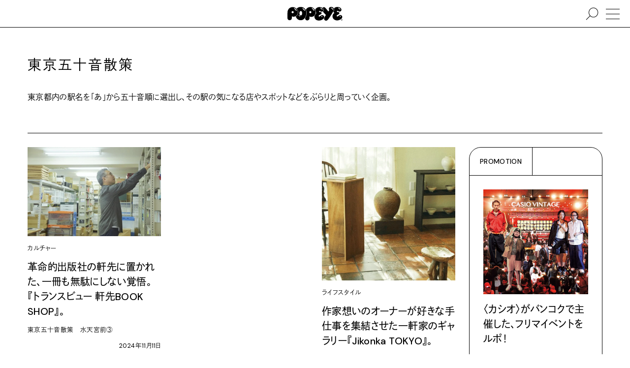

--- FILE ---
content_type: text/html; charset=UTF-8
request_url: https://popeyemagazine.jp/tag/tokyo-walking/
body_size: 66721
content:
<!DOCTYPE HTML>
<html lang="ja">
<head>
  <meta charset="UTF-8">
  <meta name="viewport" content="initial-scale=1">
  <meta name="format-detection" content="telephone=no">

  <title>東京五十音散策 | POPEYE Web | ポパイウェブ</title>

  <meta property="og:title" content="東京五十音散策 | POPEYE Web | ポパイウェブ">
  <meta name="description" content="東京都内の駅名を「あ」から五十音順に選出し、その駅の気になる店やスポットなどをぶらりと周っていく企画。">
  <meta property="og:description" content="東京都内の駅名を「あ」から五十音順に選出し、その駅の気になる店やスポットなどをぶらりと周っていく企画。">
  <meta property="og:type" content="article">
  <meta property="og:url" content="https://popeyemagazine.jp/tag/tokyo-walking/">
  <meta property="og:image" content="https://popeyemagazine.jp/wp-content/themes/popeyemagazine-v3/dist/assets/favicons/og.png">
  <meta property="og:image:width" content="1200">
  <meta property="og:image:height" content="630">

  <meta property="twitter:card" content="summary_large_image">
  <meta property="twitter:title" content="東京五十音散策 | POPEYE Web | ポパイウェブ">
  <meta property="twitter:description" content="東京都内の駅名を「あ」から五十音順に選出し、その駅の気になる店やスポットなどをぶらりと周っていく企画。">
  <meta property="twitter:image:src" content="https://popeyemagazine.jp/wp-content/themes/popeyemagazine-v3/dist/assets/favicons/og.png">
  <meta property="twitter:image:type" content="image/png">

  <link rel="apple-touch-icon" sizes="180x180" href="https://popeyemagazine.jp/wp-content/themes/popeyemagazine-v3/dist/assets/favicons/apple-touch-icon.png">
  <link rel="icon" type="image/png" sizes="32x32" href="https://popeyemagazine.jp/wp-content/themes/popeyemagazine-v3/dist/assets/favicons/favicon-32x32.png">
  <link rel="icon" type="image/png" sizes="16x16" href="https://popeyemagazine.jp/wp-content/themes/popeyemagazine-v3/dist/assets/favicons/favicon-16x16.png">
  <link rel="icon" href="data:image/svg+xml;charset=utf8,%3Csvg%20xmlns%3D%22http%3A%2F%2Fwww.w3.org%2F2000%2Fsvg%22%20viewBox%3D%220%200%2050%2050%22%3E%3Cpath%20fill%3D%22%23ffffff%22%20class%3D%22st0%22%20d%3D%22M25.1%2C3.4L25.1%2C3.4C16.4%2C3.3%2C8.3%2C9.8%2C8.2%2C20.8L7.9%2C39.7c0.2%2C4.5%2C3.6%2C6.9%2C6.9%2C6.9%20c3.2%2C0%2C7.3-2.6%2C7.3-6.1c0-2.6%2C0.2-3.8%2C0.1-7.1c1.6%2C1.1%2C3%2C1.7%2C5.7%2C1.6c6-0.2%2C13.1-3%2C14.1-13.6C42.9%2C11.4%2C33.7%2C3.5%2C25.1%2C3.4z%20M24.8%2C23.6c-1.9%2C0-3.4-1.6-3.4-3.5c0-1.9%2C1.6-3.5%2C3.4-3.4c1.9%2C0%2C3.4%2C1.6%2C3.4%2C3.5C28.3%2C22.1%2C26.7%2C23.6%2C24.8%2C23.6z%20M37.1%2C15.7%20c-0.6%2C0.3-1.3%2C0.2-1.6-0.6c-0.1-0.3-0.7-2-2-3.3c-0.9-0.9-1.9-1.7-3-2.4c-0.9-0.5-1.1-1.1-0.6-1.8c0.4-0.5%2C1.2-0.5%2C2.2%2C0%20c0.8%2C0.5%2C1.9%2C1%2C3.4%2C2.7c1.3%2C1.5%2C1.8%2C2.6%2C2.1%2C3.5C37.7%2C14.7%2C37.8%2C15.4%2C37.1%2C15.7z%22%2F%3E%3C%2Fsvg%3E">
  <link href="https://popeyemagazine.jp/wp-content/themes/popeyemagazine-v3/dist/assets/css/site.css" rel="stylesheet" type="text/css">
  <style>
    :root{
              --logocolor: #000000;
      
              --primarycolor: #000000;
        --primarycolor-2: #1a1a1a;
        --primarycolor-3: #333333;
        --primarycolor-4: #4d4d4d;
        --primarycolor-5: #666666;
        --primarycolor-6: #808080;
        --primarycolor-7: #999999;
      
                         
      
              --calendar-primarycolor:#ffffff;
                  --calendar-bgcolor:#a31000;
              
                
      --gatheringcolor: orange;
    }
  </style>

  <script>
    const hasTouchScreen = () => {
      return !!('ontouchstart' in window) || !!('msmaxtouchpoints' in window.navigator);
    }
    if(hasTouchScreen()){
      document.documentElement.classList.add('is-touch');
    } else {
      document.documentElement.classList.add('is-no-touch');
    }
    var AD_CATEGORY = 'tokyo-walking';
    var adUnit = {
      mobile: {
        'rectangle-a': {
          name: '/21687239661/popeye/mobile_rectangle_A',
          size: [300, 250]
        },
        'rectangle-b': {
          name: '/21687239661/popeye/mobile_rectangle_B',
          size: [300, 250]
        },
        'rectangle-c': {
          name: '/21687239661/popeye/mobile_rectangle_C',
          size: [300, 250]
        },
        'overlay': {
          name: '/21687239661/popeye/mobile_overlay',
          size: [375, 59]
        },
        'inread': {
          name: '/21687239661/popeye/mobile_inread',
          size: [302, 250]
        }
      },
      desktop: {
        billboard: {
          name: '/21687239661/popeye/desktop_billboard',
          size: [970, 250]
        },
        rectangle: {
          name: '/21687239661/popeye/desktop_rectangle',
          size: [300, 250]
        }
      }
    };
    var todayDate = '2026-01-17';
    var todoFetchURL = 'https://popeyemagazine.jp/wp-json/myplugin/v1/todos_by_date?date=';
  </script>
  <script>
    (function(d) {var config = {kitId: 'yyg7fwg',scriptTimeout: 3000,async: true},h=d.documentElement,t=setTimeout(function(){h.className=h.className.replace(/\bwf-loading\b/g,"")+" wf-inactive";},config.scriptTimeout),tk=d.createElement("script"),f=false,s=d.getElementsByTagName("script")[0],a;h.className+=" wf-loading";tk.src='https://use.typekit.net/'+config.kitId+'.js';tk.async=true;tk.onload=tk.onreadystatechange=function(){a=this.readyState;if(f||a&&a!="complete"&&a!="loaded")return;f=true;clearTimeout(t);try{Typekit.load(config)}catch(e){}};s.parentNode.insertBefore(tk,s)})(document);
  </script>
  <script async src="https://www.googletagmanager.com/gtag/js?id=UA-187936843-1"></script>
  <script>
    window.dataLayer = window.dataLayer || [];

    function gtag() {
      window.dataLayer.push(arguments);
    }
    gtag('js', new Date());

    gtag('config', 'UA-187936843-1', {
      'custom_map': {
        'dimension1': 'category'
      },
      'category': 'tokyo-walking'
    });
    gtag('config', 'G-KPDFS83RY7');
  </script>
  <script defer src="https://securepubads.g.doubleclick.net/tag/js/gpt.js"></script>
  <script type="application/javascript" src="//anymind360.com/js/9927/ats.js"></script>
  <script>
    (function(w, d, s, l, i) {
      w[l] = w[l] || [];
      w[l].push({
        'gtm.start': new Date().getTime(),
        event: 'gtm.js'
      });
      var f = d.getElementsByTagName(s)[0],
        j = d.createElement(s),
        dl = l != 'dataLayer' ? '&l=' + l : '';
      j.async = true;
      j.src =
        'https://www.googletagmanager.com/gtm.js?id=' + i + dl;
      f.parentNode.insertBefore(j, f);
    })(window, document, 'script', 'dataLayer', 'GTM-5WJPLHN');
  </script>
  <script>
    window.fbAsyncInit = function() {
      FB.init({
        appId: '1193918534358052',
        xfbml: true,
        version: 'v10.0'
      });
      FB.AppEvents.logPageView();
    };

    (function(d, s, id) {
      var js, fjs = d.getElementsByTagName(s)[0];
      if (d.getElementById(id)) {
        return;
      }
      js = d.createElement(s);
      js.id = id;
      js.src = "https://connect.facebook.net/en_US/sdk.js";
      fjs.parentNode.insertBefore(js, fjs);
    }(document, 'script', 'facebook-jssdk'));
  </script>
  <script type="text/javascript" id="mierucajs">
    window.__fid = window.__fid || [];__fid.push([595920029]);
    (function() {
    function mieruca(){if(typeof window.__fjsld != "undefined") return; window.__fjsld = 1; var fjs = document.createElement('script'); fjs.type = 'text/javascript'; fjs.async = true; fjs.id = "fjssync"; var timestamp = new Date;fjs.src = ('https:' == document.location.protocol ? 'https' : 'http') + '://hm.mieru-ca.com/service/js/mieruca-hm.js?v='+ timestamp.getTime(); var x = document.getElementsByTagName('script')[0]; x.parentNode.insertBefore(fjs, x); };
    setTimeout(mieruca, 500); document.readyState != "complete" ? (window.attachEvent ? window.attachEvent("onload", mieruca) : window.addEventListener("load", mieruca, false)) : mieruca();
    })();
  </script>
        <script>
      var currentTownTalk = [{"image_src":"https:\/\/popeyemagazine.jp\/wp-content\/uploads\/2026\/01\/BB739865-4C61-49AE-8D3A-B0CF2A57F141-750x750.jpg","image_link":"https:\/\/popeyemagazine.jp\/tag\/arisa-nakano\/","is_exist_post":true},{"image_src":"https:\/\/popeyemagazine.jp\/wp-content\/uploads\/2026\/01\/tsurumisan-proffile-edit-750x938.jpg","image_link":"https:\/\/popeyemagazine.jp\/tag\/takashi-tsurumi\/","is_exist_post":true},{"image_src":"https:\/\/popeyemagazine.jp\/wp-content\/uploads\/2026\/01\/okamisato.jpeg","image_link":"https:\/\/popeyemagazine.jp\/tag\/misato-oka\/","is_exist_post":true},{"image_src":"https:\/\/popeyemagazine.jp\/wp-content\/uploads\/2026\/01\/petr-eye-750x750.jpg","image_link":"https:\/\/popeyemagazine.jp\/tag\/petr-holy\/","is_exist_post":true},{"image_src":"https:\/\/popeyemagazine.jp\/wp-content\/uploads\/2025\/12\/f4c062f26a35aa8b2aa8d6d10b831511-750x750.jpg","image_link":"https:\/\/popeyemagazine.jp\/tag\/masayuki-furuya\/","is_exist_post":true},{"image_src":"https:\/\/popeyemagazine.jp\/wp-content\/uploads\/2026\/01\/S__16318497-750x750.jpg","image_link":"https:\/\/popeyemagazine.jp\/tag\/inokuchi-masashi\/","is_exist_post":true},{"image_src":"https:\/\/popeyemagazine.jp\/wp-content\/uploads\/2026\/01\/img00-profile-B-750x750.jpg","image_link":"https:\/\/popeyemagazine.jp\/tag\/mateusz-urbanowicz\/","is_exist_post":true}]
    </script>
      <script defer src="https://popeyemagazine.jp/wp-content/themes/popeyemagazine-v3/dist/assets/js/site.js"></script>
    
<link rel="alternate" type="application/rss+xml" title="ポッドキャストの RSS フィード" href="https://popeyemagazine.jp/feed/podcast" />

		<style type="text/css" id="wp-custom-css">
			.bouten{
  position: relative;
  display: inline-block;
}

.bouten::after{
  content: "";
  position: absolute;
  left: 0;
  right: 0;
  bottom: -0.6em;        /* ← 下に出す */
  height: 0.7em;
  background-image: radial-gradient(currentColor 1.2px, transparent 1.3px);
  background-size: 0.6em 0.7em;
  background-repeat: repeat-x;
  background-position: center top;
  pointer-events: none;
}		</style>
		</head>
<body>
<noscript><iframe src="https://www.googletagmanager.com/ns.html?id=GTM-5WJPLHN" height="0" width="0" style="display:none;visibility:hidden"></iframe></noscript>


<div class="ad js-ad ad--rectangle-bg display-none display-block-tablet top-ad" data-ad-unit="rectangle-a" data-ad-device="mobile" ></div><div class="ad js-ad ad--billboard-bg display-none-tablet top-ad" data-ad-unit="billboard" data-ad-device="desktop" ></div><div class="site-container">
        <div class="site-bgimg"></div>
      <div class="site-header js-sticky-header-container">
    <header class="header">
            <h1>
        <a href="https://popeyemagazine.jp">
          <svg xmlns="http://www.w3.org/2000/svg" viewBox="0 0 120 30.303">
            <title>POPEYE</title>
            <path d="M119.083 20.67c-.511-1.437-1.929-2.78-4.042-2.766-2.604.026-3.963 2.33-5.661 3.192-.495.25-1.323.109-1.823-.414-.785-.835-.479-1.594.309-2.264.547-.48 2.553-1.683 3.761-2.385.963-.557 1.267-1.307 1.349-1.901.068-.474-.037-1.266-.438-1.792-.809-1.041-2.312-1.182-3.396-1.031-1.422.204-1.572-1.13-1.441-1.664.301-1.252 1.557-1.2 2.417-.638.821.545 1.821 1.157 3.51 1.316 1.177.112 3.933-.951 3.922-3.878-.017-3.61-3.614-6.133-8.505-6.281-3.221-.1-5.988 1.125-7.777 3.042.734 1.75.668 3.727-.218 5.396-.25.484-.692 1.29-1.271 2.307.609 1.039 1.578 1.669 2.541 2.299-2.553 1.52-4.191 4.12-4.229 7.172-.078 6.394 5.381 9.496 10.271 9.394 5.863-.131 9.646-4.162 10.223-5.056.633-.983.961-2.741.498-4.047zm-8.479-18.438c.213-.322.739-.427 1.287-.171.267.125 1.004.427 1.614.948.993.838 1.296 1.417 1.427 1.617.438.633.309 1.123-.125 1.359-.219.127-.791.175-1.095-.502-.104-.244-.411-.682-1.166-1.313-.756-.624-1.229-.764-1.469-.892-.755-.408-.686-.73-.473-1.046zm4.312 19.784a1.027 1.027 0 0 1-1.016-1.043 1.032 1.032 0 1 1 2.063.02 1.036 1.036 0 0 1-1.047 1.023zM11.479.446C5.687.372.24 4.74.151 12.097L0 24.707c.146 3.027 2.391 4.603 4.604 4.632 2.146.026 4.869-1.73 4.895-4.057.016-1.738.115-2.561.058-4.754 1.089.742 1.995 1.123 3.828 1.05 4.016-.145 8.755-1.997 9.433-9.112C23.442 5.799 17.25.514 11.479.447zm-.156 13.512c-1.26-.016-2.271-1.062-2.255-2.35.015-1.291 1.052-2.323 2.308-2.302 1.266.015 2.265 1.07 2.254 2.354-.01 1.287-1.047 2.313-2.307 2.298zm8.239-5.281c-.406.2-.839.126-1.094-.381-.094-.196-.489-1.35-1.333-2.193a11.073 11.073 0 0 0-2.037-1.61c-.588-.364-.713-.75-.428-1.191.24-.365.797-.358 1.449 0 .557.302 1.281.687 2.266 1.78.875.974 1.203 1.724 1.385 2.333.178.578.204 1.052-.208 1.262z"></path>
            <path d="M29.135.145c-4.042-.046-6.984 1.4-8.947 3.755.083.089.172.169.255.26 2.145 2.398 3.176 5.359 2.89 8.354-.458 4.834-2.734 7.277-5.213 8.478 1.448 4.52 4.651 8.283 10.928 8.362 8.291.103 11.906-9.46 12.114-15.12.28-7.81-4.574-13.995-12.027-14.09zM28.068 20.66c-.146.377-.588.356-1.125.199-.317-.098-.958-.43-1.5-1.033-.411-.455-.729-.963-.817-1.164-.255-.58-.214-.865.073-1.033.219-.127.5-.086.724.418.099.229.239.533.766 1.062.526.536.938.704 1.161.77.582.193.879.354.718.78zm.896-1.86c-1.838-.02-2.907-2.223-2.881-4.827.037-2.61.948-4.891 3.006-4.865 2.093.026 2.927 2.329 2.891 4.938-.027 2.606-.86 4.786-3.016 4.754zm8.713-10.536c-.4.194-.812.235-1.291-.587-.151-.271-.443-.865-1.156-1.563-.875-.854-1.651-1.388-1.959-1.574-.593-.357-.703-.75-.422-1.19.229-.366.646-.516 1.396-.094.552.313 1.229.662 2.255 1.724.901.937 1.151 1.38 1.433 1.95.306.595.161 1.137-.256 1.334z"></path>
            <path d="M49.917.29c-4.046-.051-7.931 2.12-9.937 5.996 1.208 2.307 1.802 5.036 1.697 7.963-.114 3.252-1.182 7.156-3.239 10.239l-.005.555c.141 3.082 2.39 4.689 4.604 4.719 2.14.029 4.864-1.76 4.89-4.135.026-1.77.131-2.611.062-4.845 1.094.753 1.995 1.3 3.828 1.228 4.021-.15 8.755-2.195 9.443-9.458.627-6.8-5.577-12.19-11.343-12.262zm-.167 13.637c-1.255-.016-2.261-1.071-2.25-2.355.016-1.286 1.048-2.312 2.308-2.3 1.26.013 2.266 1.07 2.255 2.352-.021 1.286-1.058 2.318-2.313 2.303zm8.37-5.522c-.412.203-.854.124-1.099-.378-.093-.195-.484-1.351-1.333-2.195a11.45 11.45 0 0 0-2.03-1.61c-.595-.364-.715-.75-.428-1.191.229-.368.796-.36 1.442 0 .558.307 1.287.687 2.261 1.78.875.972 1.208 1.725 1.39 2.33.177.583.203 1.05-.203 1.264zM96.441.059c-6.463-.696-7.4 5-5.328 6.862 0 0-.905 1.349-2.088 3.237-1.99-2.948-5.183-6.648-6.426-7.925-2.25-2.308-4.33-1.98-6.111-.312 1.621 1.197 2.584 2.833 2.584 4.693.006 1.227-.463 2.312-1.374 3.135a4.723 4.723 0 0 1-.63.495c2.041 2.525 4.666 5.625 6.797 7.35-1.475 2.228-2.799 4.54-3.631 6.355-1.526 3.362.631 5.039 1.463 5.612.851.599 3.746 1.827 6.484-1.5 4.088-4.97 10.85-16.755 12.411-19.701 1.819-3.46-.317-7.886-4.151-8.301zM98.6 6.595a.76.76 0 0 1-.746-.786c.021-1.352-1.172-2.571-2.483-2.59-.302-.001-.786-.122-.781-.74.007-.267.281-.69.902-.684 2.118.025 3.868 1.859 3.844 4.03-.002.435-.337.774-.736.77z"></path>
            <path d="M79.859 20.89c-.517-1.44-1.928-2.781-4.047-2.766-2.609.02-4.006 2.108-5.703 2.967-.5.248-1.282.334-1.781-.19-.781-.828-.469-1.597.303-2.267.551-.484 3.15-1.896 4.359-2.598.958-.558 1.265-1.308 1.348-1.902.068-.474-.025-1.266-.432-1.792-.812-1.041-2.489-1.005-3.573-.848-1.422.202-1.573-1.131-1.442-1.665.309-1.252 1.576-1.226 2.365-.562.646.54 1.447 1.108 3.135 1.266 1.188.117 4.172-.998 4.166-3.92-.01-3.61-3.857-6.084-8.744-6.234-4.489-.141-8.1 2.833-9.379 5.922 1.045 1.91 1.515 4.016 1.349 6.145.469.375.995.717 1.53 1.097-.558.16-1.28.773-1.994 1.602-.542 2.037-1.453 3.518-2.542 4.59-.103.39-.156.755-.136 1.077.354 7.483 5.593 9.286 10.49 9.177 5.87-.13 9.646-4.16 10.219-5.053.632-.987.972-2.745.509-4.045zm-8.13-18.474c.219-.324.744-.423 1.291-.167.267.125 1 .427 1.615.948 1 .844 1.291 1.42 1.432 1.614.434.64.309 1.127-.129 1.362-.22.124-.787.173-1.09-.503-.109-.242-.416-.682-1.176-1.312-.75-.625-1.225-.766-1.47-.896-.749-.403-.681-.73-.473-1.046zm3.209 19.9a1.043 1.043 0 0 1-1.025-1.047 1.04 1.04 0 1 1 2.079.027 1.04 1.04 0 0 1-1.054 1.02zm43.294 4.37c.984 0 1.768.808 1.768 1.808 0 1.02-.782 1.809-1.775 1.809-.99 0-1.787-.786-1.787-1.81 0-1 .797-1.806 1.787-1.806h.007zm-.007.284c-.797 0-1.438.686-1.438 1.523 0 .854.641 1.525 1.445 1.525.799.01 1.444-.672 1.444-1.521 0-.844-.646-1.527-1.444-1.527h-.007zm-.34 2.57h-.316v-2.008c.166-.024.322-.046.566-.046.303 0 .5.062.625.154.12.082.184.223.184.406 0 .266-.172.432-.391.492v.018c.17.035.297.19.332.494.049.31.1.428.125.49h-.328c-.057-.062-.1-.248-.141-.515-.041-.258-.176-.35-.434-.35h-.224l.002.866zm0-1.11h.234c.261 0 .49-.1.49-.35 0-.174-.131-.348-.49-.348a1.59 1.59 0 0 0-.234.015v.684z"></path>
          </svg>
        </a>
      </h1>
      <a href="#" class="nav-trigger"><span></span></a>
      <a href="#" class="nav-search"><svg xmlns="http://www.w3.org/2000/svg" viewBox="0 0 416.251 416.251"><path fill-rule="evenodd" clip-rule="evenodd" d="M251.797 7.584c-87.876 0-159.294 71.417-159.294 159.294 0 40.334 15.177 77.072 39.955 105.158L5.16 396.681l11.724 11.985L144.182 283.99c28.375 26.09 66.094 42.18 107.615 42.18 87.876 0 159.293-71.416 159.293-159.292S339.673 7.584 251.797 7.584zm0 16.768c78.814 0 142.525 63.712 142.525 142.526 0 78.815-63.711 142.525-142.525 142.525S109.27 245.693 109.27 166.878c0-78.814 63.712-142.526 142.526-142.526z"></path></svg><span></span></a>
    </header>
  </div>
    <div class="main"><div class="wrapper-large pt-4 pl-4 pr-4 pb-4 pl-2-sp pr-2-sp">
  <div class="flex-grid-2 is-break-tablet">
        <div class="w-100-minus-15 w-100-tablet">
            <h1 class="rowm-1 textsize-large lh1_5 ls02">東京五十音散策</h1>
              <div class="rowm-2 text lh2">
          東京都内の駅名を「あ」から五十音順に選出し、その駅の気になる店やスポットなどをぶらりと周っていく企画。        </div>
          </div>
  </div>
      <hr class="mt-4">
    <div class="pt-2 flex-grid-2 is-break-sp mb-minus-4 mb-0-sp">
        <div class="w-25 w-50-tablet w-100-sp mb-4 flex-sp is-align-items-center-sp">
    <a class="w-100 flex-sp" href="https://popeyemagazine.jp/post-233228/" >
                    <picture class="wrem-12-sp">
          <source type="image/webp" srcset="https://popeyemagazine.jp/wp-content/uploads/2024/11/TRANSVIEW_024-1-750x500.jpg.webp">
          <source type="image/jpeg" srcset="https://popeyemagazine.jp/wp-content/uploads/2024/11/TRANSVIEW_024-1-750x500.jpg">
          <img class="w-100 object-fit-cover aspect-1-1" src="https://popeyemagazine.jp/wp-content/uploads/2024/11/TRANSVIEW_024-1-750x500.jpg" alt="革命的出版社の軒先に置かれた、一冊も無駄にしない覚悟。『トランスビュー 軒先BOOK SHOP』。" loading="lazy">
        </picture>
            <div class="pt-1 pt-0-sp w-100-minus-12-sp pl-2-sp lh1_5">
                  <p class="row-1 textsize-small">カルチャー</p>
                  <h3 class="row-1 textsize-medium"><b>革命的出版社の軒先に置かれた、一冊も無駄にしない覚悟。『トランスビュー 軒先BOOK SHOP』。</b></h3>
                  <p class="row-1 textsize-small">東京五十音散策　水天宮前③</p>
                  <p class="row-1 row-2-sp textsize-small textalign-right">2024年11月11日</p>
              </div>
          </a>
  </div>
<div class="ad js-ad ad--rectangle-aligntop display-none-tablet w-25 w-50-tablet w-100-sp mb-4 aspect-1-1" data-ad-unit="rectangle" data-ad-device="desktop" ></div>  <div class="w-25 w-50-tablet w-100-sp mb-4 flex-sp is-align-items-center-sp">
    <a class="w-100 flex-sp" href="https://popeyemagazine.jp/post-232158/" >
                    <picture class="wrem-12-sp">
          <source type="image/webp" srcset="https://popeyemagazine.jp/wp-content/uploads/2024/10/jikonka_041_1080x1080-750x750.jpg.webp">
          <source type="image/jpeg" srcset="https://popeyemagazine.jp/wp-content/uploads/2024/10/jikonka_041_1080x1080-750x750.jpg">
          <img class="w-100 object-fit-cover aspect-1-1" src="https://popeyemagazine.jp/wp-content/uploads/2024/10/jikonka_041_1080x1080-750x750.jpg" alt="作家想いのオーナーが好きな手仕事を集結させた一軒家のギャラリー『Jikonka  TOKYO』。" loading="lazy">
        </picture>
            <div class="pt-1 pt-0-sp w-100-minus-12-sp pl-2-sp lh1_5">
                  <p class="row-1 textsize-small">ライフスタイル</p>
                  <h3 class="row-1 textsize-medium"><b>作家想いのオーナーが好きな手仕事を集結させた一軒家のギャラリー『Jikonka  TOKYO』。</b></h3>
                  <p class="row-1 textsize-small">東京五十音散策　桜新町⑤</p>
                  <p class="row-1 row-2-sp textsize-small textalign-right">2024年11月1日</p>
              </div>
          </a>
  </div>
  <div class="w-25 w-50-tablet w-100-sp mb-4 flex-sp is-align-items-center-sp">
    <a class="w-100 flex-sp display-block border radius" href="https://popeyemagazine.jp/post-271598/">
                        <p class="carousel-multiple-label"><b>PROMOTION</b></p>
                <div class="pt-2 pl-2 pb-2 pr-2 w-100 flex-sp border-top">
                    <picture class="wrem-12-sp">
          <source type="image/webp" srcset="">
          <source type="image/jpeg" srcset="https://popeyemagazine.jp/wp-content/uploads/2026/01/FB-3K9A2964-2-eyecatch-750x750.jpg">
          <img class="w-100 object-fit-cover aspect-1-1" src="https://popeyemagazine.jp/wp-content/uploads/2026/01/FB-3K9A2964-2-eyecatch-750x750.jpg" alt="〈カシオ〉がバンコクで主催した、フリマイベントをルポ！" loading="lazy">
        </picture>
            <div class="pt-1 pt-0-sp w-100-minus-12-sp pl-2-sp lh1_5">
                  <h3 class="row-1 textsize-medium"><b>〈カシオ〉がバンコクで主催した、フリマイベントをルポ！</b></h3>
                  <p class="row-1 textsize-small">CASIO</p>
                  <p class="row-1 row-2-sp textsize-small textalign-right">2026年1月14日</p>
              </div>
      </div>    </a>
  </div>
<div class="ad js-ad ad--rectangle display-none display-block-tablet w-25 w-50-tablet w-100-sp mb-4" data-ad-unit="rectangle-b" data-ad-device="mobile" ></div>  <div class="w-25 w-50-tablet w-100-sp mb-4 flex-sp is-align-items-center-sp">
    <a class="w-100 flex-sp" href="https://popeyemagazine.jp/post-231300/" >
                    <picture class="wrem-12-sp">
          <source type="image/webp" srcset="">
          <source type="image/jpeg" srcset="https://popeyemagazine.jp/wp-content/uploads/2024/10/mukaijunkichi-annex_021_1080x1080-750x750.jpg">
          <img class="w-100 object-fit-cover aspect-1-1" src="https://popeyemagazine.jp/wp-content/uploads/2024/10/mukaijunkichi-annex_021_1080x1080-750x750.jpg" alt="2,000点もの民家を描き続けた画家の息づかいが感じられる『向井潤吉アトリエ館』。" loading="lazy">
        </picture>
            <div class="pt-1 pt-0-sp w-100-minus-12-sp pl-2-sp lh1_5">
                  <p class="row-1 textsize-small">カルチャー</p>
                  <h3 class="row-1 textsize-medium"><b>2,000点もの民家を描き続けた画家の息づかいが感じられる『向井潤吉アトリエ館』。</b></h3>
                  <p class="row-1 textsize-small">東京五十音散策　桜新町④</p>
                  <p class="row-1 row-2-sp textsize-small textalign-right">2024年10月28日</p>
              </div>
          </a>
  </div>
  <div class="w-25 w-50-tablet w-100-sp mb-4 flex-sp is-align-items-center-sp">
    <a class="w-100 flex-sp" href="https://popeyemagazine.jp/post-230285/" >
                    <picture class="wrem-12-sp">
          <source type="image/webp" srcset="https://popeyemagazine.jp/wp-content/uploads/2024/10/UM7358-1-750x563.jpg.webp">
          <source type="image/jpeg" srcset="https://popeyemagazine.jp/wp-content/uploads/2024/10/UM7358-1-750x563.jpg">
          <img class="w-100 object-fit-cover aspect-1-1" src="https://popeyemagazine.jp/wp-content/uploads/2024/10/UM7358-1-750x563.jpg" alt="まだ見ぬ逸材や文化を伝えるサーフィンショップ「スタニングフォイル」がオープン。" loading="lazy">
        </picture>
            <div class="pt-1 pt-0-sp w-100-minus-12-sp pl-2-sp lh1_5">
                  <p class="row-1 textsize-small">ライフスタイル</p>
                  <h3 class="row-1 textsize-medium"><b>まだ見ぬ逸材や文化を伝えるサーフィンショップ「スタニングフォイル」がオープン。</b></h3>
                  <p class="row-1 textsize-small">東京五十音散策　下丸子④</p>
                  <p class="row-1 row-2-sp textsize-small textalign-right">2024年10月20日</p>
              </div>
          </a>
  </div>
  <div class="w-25 w-50-tablet w-100-sp mb-4 flex-sp is-align-items-center-sp">
    <a class="w-100 flex-sp" href="https://popeyemagazine.jp/post-230362/" >
                    <picture class="wrem-12-sp">
          <source type="image/webp" srcset="https://popeyemagazine.jp/wp-content/uploads/2024/10/showanokurashikan_047-1-750x500.jpg.webp">
          <source type="image/jpeg" srcset="https://popeyemagazine.jp/wp-content/uploads/2024/10/showanokurashikan_047-1-750x500.jpg">
          <img class="w-100 object-fit-cover aspect-1-1" src="https://popeyemagazine.jp/wp-content/uploads/2024/10/showanokurashikan_047-1-750x500.jpg" alt="足るを知る。始末のいい暮らしを学びに『昭和のくらし博物館』へ。" loading="lazy">
        </picture>
            <div class="pt-1 pt-0-sp w-100-minus-12-sp pl-2-sp lh1_5">
                  <p class="row-1 textsize-small">フード</p>
                  <h3 class="row-1 textsize-medium"><b>足るを知る。始末のいい暮らしを学びに『昭和のくらし博物館』へ。</b></h3>
                  <p class="row-1 textsize-small">東京五十音散策　下丸子③</p>
                  <p class="row-1 row-2-sp textsize-small textalign-right">2024年10月15日</p>
              </div>
          </a>
  </div>
  <div class="w-25 w-50-tablet w-100-sp mb-4 flex-sp is-align-items-center-sp">
    <a class="w-100 flex-sp" href="https://popeyemagazine.jp/post-229605/" >
                    <picture class="wrem-12-sp">
          <source type="image/webp" srcset="https://popeyemagazine.jp/wp-content/uploads/2024/10/IWAI-TSUDURA_021-1-750x500.jpg.webp">
          <source type="image/jpeg" srcset="https://popeyemagazine.jp/wp-content/uploads/2024/10/IWAI-TSUDURA_021-1-750x500.jpg">
          <img class="w-100 object-fit-cover aspect-1-1" src="https://popeyemagazine.jp/wp-content/uploads/2024/10/IWAI-TSUDURA_021-1-750x500.jpg" alt="“東京で最後の一軒”が守り続ける日常道具を買いに『岩井つづら屋』へ。" loading="lazy">
        </picture>
            <div class="pt-1 pt-0-sp w-100-minus-12-sp pl-2-sp lh1_5">
                  <p class="row-1 textsize-small">カルチャー</p>
                  <h3 class="row-1 textsize-medium"><b>“東京で最後の一軒”が守り続ける日常道具を買いに『岩井つづら屋』へ。</b></h3>
                  <p class="row-1 textsize-small">東京五十音散策　水天宮前②</p>
                  <p class="row-1 row-2-sp textsize-small textalign-right">2024年10月12日</p>
              </div>
          </a>
  </div>
  <div class="w-25 w-50-tablet w-100-sp mb-4 flex-sp is-align-items-center-sp">
    <a class="w-100 flex-sp" href="https://popeyemagazine.jp/post-229586/" >
                    <picture class="wrem-12-sp">
          <source type="image/webp" srcset="https://popeyemagazine.jp/wp-content/uploads/2024/10/MHYYC_008-1-750x500.jpg.webp">
          <source type="image/jpeg" srcset="https://popeyemagazine.jp/wp-content/uploads/2024/10/MHYYC_008-1-750x500.jpg">
          <img class="w-100 object-fit-cover aspect-1-1" src="https://popeyemagazine.jp/wp-content/uploads/2024/10/MHYYC_008-1-750x500.jpg" alt="唯一無二の“色”を生み出した銅版画家の軌跡を目撃しに『ミュゼ浜口陽三・ヤマサコレクション』へ。" loading="lazy">
        </picture>
            <div class="pt-1 pt-0-sp w-100-minus-12-sp pl-2-sp lh1_5">
                  <p class="row-1 textsize-small">カルチャー</p>
                  <h3 class="row-1 textsize-medium"><b>唯一無二の“色”を生み出した銅版画家の軌跡を目撃しに『ミュゼ浜口陽三・ヤマサコレクション』へ。</b></h3>
                  <p class="row-1 textsize-small">東京五十音散策　水天宮前①</p>
                  <p class="row-1 row-2-sp textsize-small textalign-right">2024年10月8日</p>
              </div>
          </a>
  </div>
  <div class="w-25 w-50-tablet w-100-sp mb-4 flex-sp is-align-items-center-sp">
    <a class="w-100 flex-sp" href="https://popeyemagazine.jp/post-228847/" >
                    <picture class="wrem-12-sp">
          <source type="image/webp" srcset="">
          <source type="image/jpeg" srcset="https://popeyemagazine.jp/wp-content/uploads/2024/09/CROWN-CYCLE_001_1080x1080-750x750.jpg">
          <img class="w-100 object-fit-cover aspect-1-1" src="https://popeyemagazine.jp/wp-content/uploads/2024/09/CROWN-CYCLE_001_1080x1080-750x750.jpg" alt="珍チャリあり、ファミコンありの自転車店『クラウンサイクル』にお邪魔。" loading="lazy">
        </picture>
            <div class="pt-1 pt-0-sp w-100-minus-12-sp pl-2-sp lh1_5">
                  <p class="row-1 textsize-small">ライフスタイル</p>
                  <h3 class="row-1 textsize-medium"><b>珍チャリあり、ファミコンありの自転車店『クラウンサイクル』にお邪魔。</b></h3>
                  <p class="row-1 textsize-small">東京五十音散策　桜新町③</p>
                  <p class="row-1 row-2-sp textsize-small textalign-right">2024年10月1日</p>
              </div>
          </a>
  </div>
  <div class="w-25 w-50-tablet w-100-sp mb-4 flex-sp is-align-items-center-sp">
    <a class="w-100 flex-sp display-block border radius" href="https://popeyemagazine.jp/post-269063/">
                        <p class="carousel-multiple-label"><b>PROMOTION</b></p>
                <div class="pt-2 pl-2 pb-2 pr-2 w-100 flex-sp border-top">
                    <picture class="wrem-12-sp">
          <source type="image/webp" srcset="">
          <source type="image/jpeg" srcset="https://popeyemagazine.jp/wp-content/uploads/2025/12/serge-thoraval-750x501.jpg">
          <img class="w-100 object-fit-cover aspect-1-1" src="https://popeyemagazine.jp/wp-content/uploads/2025/12/serge-thoraval-750x501.jpg" alt="ジュエリーが刻む『新世紀エヴァンゲリオン』の言葉。" loading="lazy">
        </picture>
            <div class="pt-1 pt-0-sp w-100-minus-12-sp pl-2-sp lh1_5">
                  <h3 class="row-1 textsize-medium"><b>ジュエリーが刻む『新世紀エヴァンゲリオン』の言葉。</b></h3>
                  <p class="row-1 textsize-small">〈SERGE THORAVAL〉</p>
                  <p class="row-1 row-2-sp textsize-small textalign-right">2025年12月25日</p>
              </div>
      </div>    </a>
  </div>
<div class="ad js-ad ad--rectangle display-none display-block-tablet w-25 w-50-tablet w-100-sp mb-4" data-ad-unit="rectangle-c" data-ad-device="mobile" ></div>  <div class="w-25 w-50-tablet w-100-sp mb-4 flex-sp is-align-items-center-sp">
    <a class="w-100 flex-sp" href="https://popeyemagazine.jp/post-228164/" >
                    <picture class="wrem-12-sp">
          <source type="image/webp" srcset="https://popeyemagazine.jp/wp-content/uploads/2024/09/moves_012_1080x1080-750x750.jpg.webp">
          <source type="image/jpeg" srcset="https://popeyemagazine.jp/wp-content/uploads/2024/09/moves_012_1080x1080-750x750.jpg">
          <img class="w-100 object-fit-cover aspect-1-1" src="https://popeyemagazine.jp/wp-content/uploads/2024/09/moves_012_1080x1080-750x750.jpg" alt="今年オープンした〈PWA〉のコンセプトショップ『moves』へ。" loading="lazy">
        </picture>
            <div class="pt-1 pt-0-sp w-100-minus-12-sp pl-2-sp lh1_5">
                  <p class="row-1 textsize-small">ファッション</p>
                  <h3 class="row-1 textsize-medium"><b>今年オープンした〈PWA〉のコンセプトショップ『moves』へ。</b></h3>
                  <p class="row-1 textsize-small">東京五十音散策　桜新町②</p>
                  <p class="row-1 row-2-sp textsize-small textalign-right">2024年9月25日</p>
              </div>
          </a>
  </div>
  <div class="w-25 w-50-tablet w-100-sp mb-4 flex-sp is-align-items-center-sp">
    <a class="w-100 flex-sp" href="https://popeyemagazine.jp/post-227925/" >
                    <picture class="wrem-12-sp">
          <source type="image/webp" srcset="">
          <source type="image/jpeg" srcset="https://popeyemagazine.jp/wp-content/uploads/2024/09/simomaruko-street_006-750x500.jpg">
          <img class="w-100 object-fit-cover aspect-1-1" src="https://popeyemagazine.jp/wp-content/uploads/2024/09/simomaruko-street_006-750x500.jpg" alt="戦前・戦後の老舗や懐かしさのある店が軒を連ねる、のどかな下丸子の商店街。" loading="lazy">
        </picture>
            <div class="pt-1 pt-0-sp w-100-minus-12-sp pl-2-sp lh1_5">
                  <p class="row-1 textsize-small">フード</p>
                  <h3 class="row-1 textsize-medium"><b>戦前・戦後の老舗や懐かしさのある店が軒を連ねる、のどかな下丸子の商店街。</b></h3>
                  <p class="row-1 textsize-small">東京五十音散策　下丸子②</p>
                  <p class="row-1 row-2-sp textsize-small textalign-right">2024年9月20日</p>
              </div>
          </a>
  </div>
  <div class="w-25 w-50-tablet w-100-sp mb-4 flex-sp is-align-items-center-sp">
    <a class="w-100 flex-sp" href="https://popeyemagazine.jp/post-227519/" >
                    <picture class="wrem-12-sp">
          <source type="image/webp" srcset="https://popeyemagazine.jp/wp-content/uploads/2024/09/sentaku-siryoukan_019-1-750x500.jpg.webp">
          <source type="image/jpeg" srcset="https://popeyemagazine.jp/wp-content/uploads/2024/09/sentaku-siryoukan_019-1-750x500.jpg">
          <img class="w-100 object-fit-cover aspect-1-1" src="https://popeyemagazine.jp/wp-content/uploads/2024/09/sentaku-siryoukan_019-1-750x500.jpg" alt="洗濯の歴史って知ってる？　下丸子の『五十嵐健治記念洗濯資料館』へ。" loading="lazy">
        </picture>
            <div class="pt-1 pt-0-sp w-100-minus-12-sp pl-2-sp lh1_5">
                  <p class="row-1 textsize-small">フード</p>
                  <h3 class="row-1 textsize-medium"><b>洗濯の歴史って知ってる？　下丸子の『五十嵐健治記念洗濯資料館』へ。</b></h3>
                  <p class="row-1 textsize-small">東京五十音散策　下丸子①</p>
                  <p class="row-1 row-2-sp textsize-small textalign-right">2024年9月15日</p>
              </div>
          </a>
  </div>
  <div class="w-25 w-50-tablet w-100-sp mb-4 flex-sp is-align-items-center-sp">
    <a class="w-100 flex-sp" href="https://popeyemagazine.jp/post-227057/" >
                    <picture class="wrem-12-sp">
          <source type="image/webp" srcset="https://popeyemagazine.jp/wp-content/uploads/2024/09/ZA-KOENJI_001-1-750x1125.jpg.webp">
          <source type="image/jpeg" srcset="https://popeyemagazine.jp/wp-content/uploads/2024/09/ZA-KOENJI_001-1-750x1125.jpg">
          <img class="w-100 object-fit-cover aspect-1-1" src="https://popeyemagazine.jp/wp-content/uploads/2024/09/ZA-KOENJI_001-1-750x1125.jpg" alt="演劇のある憩いの場。『座・高円寺「演劇資料室」』。" loading="lazy">
        </picture>
            <div class="pt-1 pt-0-sp w-100-minus-12-sp pl-2-sp lh1_5">
                  <p class="row-1 textsize-small">フード</p>
                  <h3 class="row-1 textsize-medium"><b>演劇のある憩いの場。『座・高円寺「演劇資料室」』。</b></h3>
                  <p class="row-1 textsize-small">東京五十音散策　高円寺③</p>
                  <p class="row-1 row-2-sp textsize-small textalign-right">2024年9月10日</p>
              </div>
          </a>
  </div>
  <div class="w-25 w-50-tablet w-100-sp mb-4 flex-sp is-align-items-center-sp">
    <a class="w-100 flex-sp" href="https://popeyemagazine.jp/post-226365/" >
                    <picture class="wrem-12-sp">
          <source type="image/webp" srcset="https://popeyemagazine.jp/wp-content/uploads/2024/09/JULAY_035-1-750x1125.jpg.webp">
          <source type="image/jpeg" srcset="https://popeyemagazine.jp/wp-content/uploads/2024/09/JULAY_035-1-750x1125.jpg">
          <img class="w-100 object-fit-cover aspect-1-1" src="https://popeyemagazine.jp/wp-content/uploads/2024/09/JULAY_035-1-750x1125.jpg" alt="ビルの中の”道”で味わう本格チャイ『JULAY chai stand』。" loading="lazy">
        </picture>
            <div class="pt-1 pt-0-sp w-100-minus-12-sp pl-2-sp lh1_5">
                  <p class="row-1 textsize-small">フード</p>
                  <h3 class="row-1 textsize-medium"><b>ビルの中の”道”で味わう本格チャイ『JULAY chai stand』。</b></h3>
                  <p class="row-1 textsize-small">東京五十音散策　高円寺②</p>
                  <p class="row-1 row-2-sp textsize-small textalign-right">2024年9月7日</p>
              </div>
          </a>
  </div>
  <div class="w-25 w-50-tablet w-100-sp mb-4 flex-sp is-align-items-center-sp">
    <a class="w-100 flex-sp" href="https://popeyemagazine.jp/post-225792/" >
                    <picture class="wrem-12-sp">
          <source type="image/webp" srcset="https://popeyemagazine.jp/wp-content/uploads/2024/08/ESPOA-NAKAMOTO_015_1080x1080-750x750.jpg.webp">
          <source type="image/jpeg" srcset="https://popeyemagazine.jp/wp-content/uploads/2024/08/ESPOA-NAKAMOTO_015_1080x1080-750x750.jpg">
          <img class="w-100 object-fit-cover aspect-1-1" src="https://popeyemagazine.jp/wp-content/uploads/2024/08/ESPOA-NAKAMOTO_015_1080x1080-750x750.jpg" alt="店主の目が行き届いたフランスワインが揃う街の老舗酒屋『エスポア ナカモト』。" loading="lazy">
        </picture>
            <div class="pt-1 pt-0-sp w-100-minus-12-sp pl-2-sp lh1_5">
                  <p class="row-1 textsize-small">フード</p>
                  <h3 class="row-1 textsize-medium"><b>店主の目が行き届いたフランスワインが揃う街の老舗酒屋『エスポア ナカモト』。</b></h3>
                  <p class="row-1 textsize-small">東京五十音散策　桜新町①</p>
                  <p class="row-1 row-2-sp textsize-small textalign-right">2024年9月1日</p>
              </div>
          </a>
  </div>
  <div class="w-25 w-50-tablet w-100-sp mb-4 flex-sp is-align-items-center-sp">
    <a class="w-100 flex-sp" href="https://popeyemagazine.jp/post-224937/" >
                    <picture class="wrem-12-sp">
          <source type="image/webp" srcset="https://popeyemagazine.jp/wp-content/uploads/2024/08/GYOKUSENDO_002_1080x1080-750x750.jpg.webp">
          <source type="image/jpeg" srcset="https://popeyemagazine.jp/wp-content/uploads/2024/08/GYOKUSENDO_002_1080x1080-750x750.jpg">
          <img class="w-100 object-fit-cover aspect-1-1" src="https://popeyemagazine.jp/wp-content/uploads/2024/08/GYOKUSENDO_002_1080x1080-750x750.jpg" alt="200年以上続く書道用品店『玉川堂』にずらっと並んだ印のアートピース。" loading="lazy">
        </picture>
            <div class="pt-1 pt-0-sp w-100-minus-12-sp pl-2-sp lh1_5">
                  <p class="row-1 textsize-small">カルチャー</p>
                  <h3 class="row-1 textsize-medium"><b>200年以上続く書道用品店『玉川堂』にずらっと並んだ印のアートピース。</b></h3>
                  <p class="row-1 textsize-small">東京五十音散策　九段下③</p>
                  <p class="row-1 row-2-sp textsize-small textalign-right">2024年8月25日</p>
              </div>
          </a>
  </div>
  <div class="w-25 w-50-tablet w-100-sp mb-4 flex-sp is-align-items-center-sp">
    <a class="w-100 flex-sp" href="https://popeyemagazine.jp/post-223941/" >
                    <picture class="wrem-12-sp">
          <source type="image/webp" srcset="">
          <source type="image/jpeg" srcset="https://popeyemagazine.jp/wp-content/uploads/2024/08/FUJIWARA-HAMONO_029-1-750x1125.jpg">
          <img class="w-100 object-fit-cover aspect-1-1" src="https://popeyemagazine.jp/wp-content/uploads/2024/08/FUJIWARA-HAMONO_029-1-750x1125.jpg" alt="刀剣造りの技法を取り入れたペティナイフを『藤原照康刃物工芸』で。" loading="lazy">
        </picture>
            <div class="pt-1 pt-0-sp w-100-minus-12-sp pl-2-sp lh1_5">
                  <p class="row-1 textsize-small">カルチャー</p>
                  <h3 class="row-1 textsize-medium"><b>刀剣造りの技法を取り入れたペティナイフを『藤原照康刃物工芸』で。</b></h3>
                  <p class="row-1 textsize-small">東京五十音散策　学芸大学⑦</p>
                  <p class="row-1 row-2-sp textsize-small textalign-right">2024年8月20日</p>
              </div>
          </a>
  </div>
  <div class="w-25 w-50-tablet w-100-sp mb-4 flex-sp is-align-items-center-sp">
    <a class="w-100 flex-sp" href="https://popeyemagazine.jp/post-223633/" >
                    <picture class="wrem-12-sp">
          <source type="image/webp" srcset="">
          <source type="image/jpeg" srcset="https://popeyemagazine.jp/wp-content/uploads/2024/08/endress_031-1-750x1125.jpg">
          <img class="w-100 object-fit-cover aspect-1-1" src="https://popeyemagazine.jp/wp-content/uploads/2024/08/endress_031-1-750x1125.jpg" alt="取り壊しが決まった古着屋『エンドレス』の集大成とこれから。" loading="lazy">
        </picture>
            <div class="pt-1 pt-0-sp w-100-minus-12-sp pl-2-sp lh1_5">
                  <p class="row-1 textsize-small">カルチャー</p>
                  <h3 class="row-1 textsize-medium"><b>取り壊しが決まった古着屋『エンドレス』の集大成とこれから。</b></h3>
                  <p class="row-1 textsize-small">東京五十音散策　学芸大学⑥</p>
                  <p class="row-1 row-2-sp textsize-small textalign-right">2024年8月15日</p>
              </div>
          </a>
  </div>
  <div class="w-25 w-50-tablet w-100-sp mb-4 flex-sp is-align-items-center-sp">
    <a class="w-100 flex-sp" href="https://popeyemagazine.jp/post-223038/" >
                    <picture class="wrem-12-sp">
          <source type="image/webp" srcset="https://popeyemagazine.jp/wp-content/uploads/2024/08/hachimakura_003-750x500.jpg.webp">
          <source type="image/jpeg" srcset="https://popeyemagazine.jp/wp-content/uploads/2024/08/hachimakura_003-750x500.jpg">
          <img class="w-100 object-fit-cover aspect-1-1" src="https://popeyemagazine.jp/wp-content/uploads/2024/08/hachimakura_003-750x500.jpg" alt="驚きに満ちた「手触り」を探求しに『ハチマクラ』へ。" loading="lazy">
        </picture>
            <div class="pt-1 pt-0-sp w-100-minus-12-sp pl-2-sp lh1_5">
                  <p class="row-1 textsize-small">カルチャー</p>
                  <h3 class="row-1 textsize-medium"><b>驚きに満ちた「手触り」を探求しに『ハチマクラ』へ。</b></h3>
                  <p class="row-1 textsize-small">東京五十音散策　高円寺①</p>
                  <p class="row-1 row-2-sp textsize-small textalign-right">2024年8月11日</p>
              </div>
          </a>
  </div>
    </div>
        <hr class="mt-4">
    <div class="mt-4">
        <div class="flex is-align-items-center is-justify-content-center">
    <select class="colm-1 wrem-2_5" name="page-dropdown" onchange="document.location.href=this.options[this.selectedIndex].value;">
      <option value='https://popeyemagazine.jp/tag/tokyo-walking/' selected>1</option><option value='https://popeyemagazine.jp/tag/tokyo-walking/page/2/'>2</option><option value='https://popeyemagazine.jp/tag/tokyo-walking/page/3/'>3</option><option value='https://popeyemagazine.jp/tag/tokyo-walking/page/4/'>4</option>    </select>
    <p class="colm-1">/</p>
    <p class="colm-1 wrem-2_5">4</p>
  </div>
  <div class="pt-2 flex is-justify-content-center">
          <div class="colm-1">
        <a href="https://popeyemagazine.jp/tag/tokyo-walking/" class="button">☜ 前のページ</a>
      </div>
              <div class="colm-1">
        <a href="https://popeyemagazine.jp/tag/tokyo-walking/page/2/" class="button">次のページ ☞</a>
      </div>
      </div>
    </div>
  </div></div>
<footer class="footer">
  <div class="wrapper-large pt-2 pb-4 pl-4 pr-4 pl-2-sp pr-2-sp">
    <div class="flex">
      <div class="w-100-minus-22 w-50-tablet w-100-sp pr-4 pr-0-sp">
        <div class="flex flex-sp is-justify-content-center-sp lh0">
          <a href="https://www.instagram.com/popeye_magazine_official/" target="_blank" rel="noopener" class="w-20 wrem-4_5 wrem-4-tablet radius aspect-1-1 social-instagram">
            <svg class="pt-1 pb-1 pl-1 pr-1" viewBox="0 0 512 512" xmlns="http://www.w3.org/2000/svg"><g><path d="M469.346 369.027c0 55.713-45.44 100.644-100.446 100.644h-226.004c-55.604 0-100.446-45.529-100.446-100.644v-226.448c0-55.713 45.44-100.644 100.446-100.644h226.004c55.604 0 100.446 45.529 100.446 100.644v226.448zm-100.446-369.027h-226.004c-78.922 0-142.896 64.1-142.896 142.579v226.448c0 78.478 63.975 142.579 142.299 142.579h226.601c78.324 0 142.299-64.1 142.299-142.579v-226.448c0-78.478-63.975-142.579-142.299-142.579z"></path><path d="M255.898 346.262c-49.625 0-90.282-40.737-90.282-90.46 0-49.723 40.657-90.46 90.282-90.46s90.282 40.737 90.282 90.46c0 49.723-40.657 90.46-90.282 90.46m0-222.854c-72.943 0-132.134 59.907-132.134 132.394 0 73.087 59.191 132.394 132.134 132.394 72.943 0 132.134-59.308 132.134-132.394 0-72.487-59.191-132.394-132.134-132.394"></path><path d="M391.62 86.865c18.822 0 34.08 15.288 34.08 34.147 0 18.859-15.258 34.147-34.08 34.147s-34.08-15.288-34.08-34.147c0-18.859 15.258-34.147 34.08-34.147"></path></g></svg>
          </a>
          <a href="https://twitter.com/POPEYE_Magazine" target="_blank" rel="noopener" class="w-20 wrem-4_5 wrem-4-tablet radius aspect-1-1 social-x">
            <svg class="pt-1 pb-1 pl-1 pr-1" xmlns="http://www.w3.org/2000/svg" viewBox="0 0 512 512"><path d="M300.054 219.765L472.441 19.379h-40.85L281.907 193.37 162.356 19.379H24.466l180.786 263.107L24.467 492.62h40.852L223.39 308.88 349.644 492.62h137.89l-187.49-272.856h.01zm-55.953 65.039l-18.317-26.2L80.039 50.132h62.747l117.618 168.244 18.317 26.2 152.89 218.69h-62.748L244.101 284.815v-.01z"></path></svg>
          </a>
          <a href="https://www.youtube.com/c/POPEYEMagazine_official" target="_blank" rel="noopener" class="w-20 wrem-4_5 wrem-4-tablet radius aspect-1-1 social-youtube">
            <svg class="pt-1 pb-1 pl-1 pr-1" viewBox="0 0 512 512" xmlns="http://www.w3.org/2000/svg"><path d="M503.037 377.457c-6.267 27.232-28.54 47.309-55.343 50.304-63.487 7.095-127.746 7.13-191.727 7.095-63.975.035-128.238 0-191.721-7.095-26.807-2.995-49.07-23.072-55.33-50.304C0 338.676 0 296.358 0 256.435c0-39.927.107-82.25 9.014-121.032 6.266-27.232 28.53-47.315 55.33-50.304 63.488-7.095 127.746-7.13 191.728-7.095 63.975-.035 128.237 0 191.72 7.095 26.808 2.989 49.083 23.072 55.343 50.304 8.916 38.781 8.862 81.105 8.862 121.032 0 39.921-.053 82.239-8.962 121.022h.002zM209.92 161.969l141.693 81.806L209.92 325.58V161.967v.002z" fill-rule="evenodd"></path></svg>
          </a>
          <a href="https://www.facebook.com/mhpopeye" target="_blank" rel="noopener" class="w-20 wrem-4_5 wrem-4-tablet radius aspect-1-1 social-facebook">
            <svg class="pt-1 pb-1 pl-1 pr-1" viewBox="0 0 512 512" xmlns="http://www.w3.org/2000/svg"><path d="M298.232 511.998v-256.03h75.734l10.036-88.23h-85.77l.13-44.158c0-23.012 2.343-35.341 37.758-35.341h47.346V0H307.72C216.74 0 184.714 42.8 184.714 114.777v52.973H128v88.23h56.714V512H298.23l.002-.002z" fill-rule="evenodd"></path></svg>
          </a>
          <a href="https://open.spotify.com/show/7nPAHryyVLGYltoX7SkSmM" target="_blank" rel="noopener" class="w-20 wrem-4_5 wrem-4-tablet radius aspect-1-1 social-spotify">
            <svg class="pt-1 pb-1 pl-1 pr-1" xmlns="http://www.w3.org/2000/svg" viewBox="0 0 512 512"><path d="M255.996 10.012l.003-.012C120.137 10 9.994 120.14 9.994 256.001 9.994 391.87 120.137 502 256 502c135.876 0 246.007-110.131 246.007-245.999 0-135.852-110.131-245.99-246.01-245.99zm112.819 354.793c-4.407 7.226-13.866 9.518-21.092 5.082-57.76-35.28-130.472-43.271-216.103-23.707-8.252 1.88-16.477-3.29-18.357-11.545-1.889-8.254 3.26-16.48 11.533-18.36 93.71-21.418 174.092-12.19 238.936 27.438 7.227 4.435 9.518 13.865 5.083 21.092zm30.11-66.99v-.002c-5.552 9.033-17.361 11.882-26.38 6.33-66.125-40.654-166.924-52.425-245.137-28.683-10.144 3.064-20.858-2.652-23.936-12.778-3.055-10.144 2.664-20.837 12.79-23.921 89.342-27.109 200.41-13.978 276.347 32.686 9.019 5.553 11.868 17.362 6.316 26.368zm2.597-69.753h-.012c-79.286-47.093-210.098-51.423-285.797-28.448-12.156 3.687-25.011-3.176-28.695-15.331-3.683-12.162 3.173-25.008 15.338-28.704 86.897-26.38 231.354-21.283 322.637 32.907 10.958 6.49 14.542 20.61 8.05 31.53-6.463 10.934-20.623 14.538-31.521 8.046z"></path></svg>
          </a>
        </div>
        <hr class="mt-2">
        <div class="mt-2 flex-grid-2 is-break-tablet">
          <div class="w-33 w-100-tablet rowm-4-tablet">
            <p class="textsize-small"><b>記事</b></p>
            <div class="mt-2 lh1_5 textsize-medium ls01">
                              <p><a href="https://popeyemagazine.jp/all/">すべての記事</a></p>
                              <p class="row-0_5"><a href="https://popeyemagazine.jp/genre/culture/">カルチャー</a></p>
                              <p class="row-0_5"><a href="https://popeyemagazine.jp/genre/trip/">トリップ</a></p>
                              <p class="row-0_5"><a href="https://popeyemagazine.jp/genre/food/">フード</a></p>
                              <p class="row-0_5"><a href="https://popeyemagazine.jp/genre/fashion/">ファッション</a></p>
                              <p class="row-0_5"><a href="https://popeyemagazine.jp/genre/lifestyle/">ライフスタイル</a></p>
                          </div>
          </div>
                      <div class="w-33 w-100-tablet rowm-4-tablet">
              <p class="textsize-small"><b>連載・シリーズ</b></p>
              <div class="mt-2 lh1_5">
                                  <p class="row-0_5"><a href="https://popeyemagazine.jp/category/3-minutes-tv/">3 MINUTES TV</a></p>
                                  <p class="row-0_5"><a href="https://popeyemagazine.jp/category/cook-the-book/">Cook the Books - イルマティック読書案内。-</a></p>
                                  <p class="row-0_5"><a href="https://popeyemagazine.jp/category/supplement/">Girls in the City “supplement”</a></p>
                                  <p class="row-0_5"><a href="https://popeyemagazine.jp/category/go-with-the-flow/">Go with the 風呂〜</a></p>
                                  <p class="row-0_5"><a href="https://popeyemagazine.jp/category/good-goods-fashion/">Good Goods</a></p>
                                  <p class="row-0_5"><a href="https://popeyemagazine.jp/category/radical-localism/">RADICAL Localism</a></p>
                                  <p class="row-0_5"><a href="https://popeyemagazine.jp/category/re-view/">Re: view – 音楽の鳴る思い出 –</a></p>
                                  <p class="row-0_5"><a href="https://popeyemagazine.jp/category/useful-spaghetti-recipe/">USEFUL SPAGHETTI RECIPE</a></p>
                                  <p class="row-0_5"><a href="https://popeyemagazine.jp/category/reading-list/">あの人のリーディングリスト。</a></p>
                                  <p class="row-0_5"><a href="https://popeyemagazine.jp/category/ima-tabeta/">いま食べたい</a></p>
                                  <p class="row-0_5"><a href="https://popeyemagazine.jp/category/old-dc-stadium-jumper/">オールドDCスタジャンクラブ</a></p>
                                  <p class="row-0_5"><a href="https://popeyemagazine.jp/category/recommendation/">おすすめ</a></p>
                                  <p class="row-0_5"><a href="https://popeyemagazine.jp/category/ototoi-shashinron/">おとといまでのわたしのための写真論</a></p>
                                  <p class="row-0_5"><a href="https://popeyemagazine.jp/category/punk-dokusho/">クソみたいな世界を生き抜くためのパンク的読書</a></p>
                                  <p class="row-0_5"><a href="https://popeyemagazine.jp/category/criticalhit-parade/">クリティカルヒット・パレード</a></p>
                                  <p class="row-0_5"><a href="https://popeyemagazine.jp/category/goldrush-adventure/">ゴールドラッシュをめぐる冒険</a></p>
                                  <p class="row-0_5"><a href="https://popeyemagazine.jp/category/store-monthly/">こんなお店に行ってきた</a></p>
                                  <p class="row-0_5"><a href="https://popeyemagazine.jp/category/dekai-isan/">でかい遺産</a></p>
                                  <p class="row-0_5"><a href="https://popeyemagazine.jp/category/puppet-sunsun/">パペットスンスン</a></p>
                                  <p class="row-0_5"><a href="https://popeyemagazine.jp/category/onethemeobject/">ワンテーマ・オブジェクト</a></p>
                                  <p class="row-0_5"><a href="https://popeyemagazine.jp/category/20-years-old/">二十歳のとき、何をしていたか</a></p>
                                  <p class="row-0_5"><a href="https://popeyemagazine.jp/category/today-movie-monthly/">今日はこんな映画を観ようかな</a></p>
                                  <p class="row-0_5"><a href="https://popeyemagazine.jp/category/my-town-episode/">僕が住む町の話。</a></p>
                                  <p class="row-0_5"><a href="https://popeyemagazine.jp/category/vintage-clothes-abc/">古着のABC。</a></p>
                                  <p class="row-0_5"><a href="https://popeyemagazine.jp/category/wife-story/">妻のこと</a></p>
                                  <p class="row-0_5"><a href="https://popeyemagazine.jp/category/a-cooking-guide-for-city-boys/">定番料理のニューディール。</a></p>
                                  <p class="row-0_5"><a href="https://popeyemagazine.jp/category/my-cats/">家の猫の話</a></p>
                                  <p class="row-0_5"><a href="https://popeyemagazine.jp/category/howto-start-smallstore/">小さな店のはじめ方。</a></p>
                                  <p class="row-0_5"><a href="https://popeyemagazine.jp/category/science-on-the-desk/">机の上のサイエンス。</a></p>
                                  <p class="row-0_5"><a href="https://popeyemagazine.jp/category/tokyo-walking/">東京五十音散策</a></p>
                                  <p class="row-0_5"><a href="https://popeyemagazine.jp/category/ikoku-no-tenshu-to-tochi-no-aji/">異国の店主と土地の味</a></p>
                                  <p class="row-0_5"><a href="https://popeyemagazine.jp/category/geek-watch-zukan/">目指せGEEK WATCH図鑑!!!</a></p>
                                  <p class="row-0_5"><a href="https://popeyemagazine.jp/category/my-house-moutain/">私のいえは、東京 山のうえ</a></p>
                                  <p class="row-0_5"><a href="https://popeyemagazine.jp/category/shiteki/">私的にいいとこ、詩的なところ。</a></p>
                              </div>
            </div>
                                <div class="w-33 w-100-tablet rowm-4-tablet">
                              <p class="textsize-small"><b>ポッドキャスト</b></p>
                <div class="mt-2 lh1_5">
                                      <p class="row-0_5"><a href="https://popeyemagazine.jp/category/one-photo/">1枚写真ポッドキャスト</a></p>
                                      <p class="row-0_5"><a href="https://popeyemagazine.jp/category/deep-looking-radio/">Deep Looking Radio</a></p>
                                      <p class="row-0_5"><a href="https://popeyemagazine.jp/category/parakeet-cinema-class/">PARAKEET CINEMA CLASS</a></p>
                                      <p class="row-0_5"><a href="https://popeyemagazine.jp/category/podcast-new-deal/">Podcastで「定番料理のニューディール」。</a></p>
                                      <p class="row-0_5"><a href="https://popeyemagazine.jp/category/editorial-meeting/">POP-EYE MEETING 編集会議</a></p>
                                      <p class="row-0_5"><a href="https://popeyemagazine.jp/category/town-talk-radio/">TOWN TALK RADIO</a></p>
                                      <p class="row-0_5"><a href="https://popeyemagazine.jp/category/zatsudan/">ZATSUDAN</a></p>
                                      <p class="row-0_5"><a href="https://popeyemagazine.jp/category/bookend/">あの頃のブックエンド。</a></p>
                                      <p class="row-0_5"><a href="https://popeyemagazine.jp/category/dow/">これDOW!?</a></p>
                                      <p class="row-0_5"><a href="https://popeyemagazine.jp/category/small-alley-chat/">スモールアレイ・チャット</a></p>
                                      <p class="row-0_5"><a href="https://popeyemagazine.jp/category/donomichi-mainichi-taberukara/">どのみち毎日食べるから。</a></p>
                                      <p class="row-0_5"><a href="https://popeyemagazine.jp/category/protest-song/">プロテスト・ソングあたりから始める政治の話</a></p>
                                      <p class="row-0_5"><a href="https://popeyemagazine.jp/category/manabijutsu/">まなびじゅつ</a></p>
                                  </div>
                                            <p class="rowm-4 textsize-small"><b>タウンガイド</b></p>
                <div class="mt-2 lh1_5">
                                      <p class="row-0_5"><a href="https://popeyemagazine.jp/guide/224683/">PARCO AREA GUIDE for SOCIAL CASTLE MARKET &#8211; 30 SHOPS &#8211;</a></p>
                                      <p class="row-0_5"><a href="https://popeyemagazine.jp/guide/212006/">TOKYO NATURAL WINE HANDBOOK</a></p>
                                  </div>
                          </div>
                  </div>
      </div>
      <div class="wrem-22 w-50-tablet w-100-sp pt-1 pt-4-sp">
        <p class="textalign-center lh1_5"><b>雑誌POPEYEは1976年創刊、毎月9日発売。<br>POPEYE Webは毎日更新中！</b></p>
         
          <a href="https://popeyemagazine.jp/post-271540/" class="rowm-2 home-latest-issue border radius flex is-align-items-center is-justify-content-space-between pt-1 pb-1">
            <div class="w-50 textalign-center pl-1 pr-1 lh1_5">
              <p class="rowm-0_5">最新号: NO.946</p>
              <p class="rowm-0_5"><b>特集「STYLE SAMPLE ‘26　着こなしって、人柄だ。」</b></p>
            </div>
            <picture class="image w-50 lh0 pr-1">
              <source type="image/webp" srcset="">
              <source type="image/jpeg" srcset="https://popeyemagazine.jp/wp-content/uploads/2026/01/POPEYE202602_001-750x948.jpg">
              <img class="object-fit-contain" src="https://popeyemagazine.jp/wp-content/uploads/2026/01/POPEYE202602_001-750x948.jpg" alt="" loading="lazy">
            </picture>
          </a>
                <p class="rowm-4 textalign-center lh1_5"><b>POPEYE Webでは<br>ニュースレターも配信しています！</b></p>
        <div class="pt-1 lh2">
          <p>①編集後記<br>
          ②今週のおすすめ記事<br>
          ③イベント情報<br>
          などを定期的に配信しているので、ぜひ登録してください！</p>
          <p class="pt-1 underline textsize-small">*ご登録頂くと、弊社の<a href="https://magazineworld.jp/info/privacy/" target="_blank" rel="noreferrer noopener" class="is-underline is-set-click" data-category="newsletter-block">プライバシーポリシー</a>とメールマガジンの配信に同意したことになります。</p>
        </div>
        <div class="pt-2 home-news-letter js-news-letter" data-subscribe-url="https://popeyemagazine.jp/wp-content/themes/popeyemagazine-v3/api/subscribemailmagazine.php">
          <input type="email" class="form-input js-news-letter-mail-address" placeholder="ここにメールアドレスを入力してください">
          <p><input type="submit" value="購読！" class="form-submit textsize-small hov js-news-letter-submit"></p>
        </div>
      </div>
    </div>
    <hr class="mt-2">
    <div class="pt-2 flex flex-sp is-justify-content-center-sp">
              <p class="colm-2 mb-1"><a href="https://popeyemagazine.jp/about/">Come Join us!</a></p>
                    <p class="colm-2 mb-1"><a href="https://popeyemagazine.jp/staff/">スタッフ</a></p>
            <p class="colm-2 mb-1"><a href="https://store.popeyemagazine.jp/">オンラインストア</a></p>
    </div>
    <hr class="mt-1">
    <div class="flex is-justify-content-space-between pt-2">
      <div class="w-100-minus-5 pr-2 textsize-small">
        <div class="flex is-break-sp">
          <p class="colm-1 pb-1"><a href="https://ad-mag.jp/popeye/" target="_blank" rel="noreferrer noopener">広告掲載について</a></p>
          <p class="colm-1 pb-1"><a href="https://magazineworld.jp/info/privacy/" target="_blank" rel="noreferrer noopener">プライバシーポリシー</a></p>
        </div>
      </div>
      <div class="wrem-5">
        <div class="lh0 mask-image" style="aspect-ratio:300/325;-webkit-mask-image: url(https://popeyemagazine.jp/wp-content/themes/popeyemagazine-v3/dist/assets/img/tm.png);mask-image: url(https://popeyemagazine.jp/wp-content/themes/popeyemagazine-v3/dist/assets/img/tm.png);"></div>
      </div>
    </div>
    <div class="flex is-justify-content-space-between is-break-sp pt-2">
      <p class="textsize-small">ウェブサイトに記載の価格は総額表示です。</p>
      <div class="textalign-right textsize-small mt-2-sp">
        <p>®︎Hearst Holdings, Inc.</p>
        <p class="pt-0_5">©1945-2023 by Magazine house, ltd.(Tokyo)</p>
      </div>
    </div>
  </div>
</footer>

<div class="site-search">
  <p class="pt-2 textalign-center"><b>記事を検索する</b></p>
  <form class="wrapper-large pt-2 pl-4 pr-4 pl-2-tablet pr-2-tablet flex" id="searchform" method="get" action="/">
    <input type="search" name="s" class="input-search form-input js-input-search" placeholder="Type something...">
    <button type="submit" class="submit-search button hov">
      <svg xmlns="http://www.w3.org/2000/svg" viewBox="0 0 416.251 416.251">
        <path fill-rule="evenodd" clip-rule="evenodd" d="M251.797 7.584c-87.876 0-159.294 71.417-159.294 159.294 0 40.334 15.177 77.072 39.955 105.158L5.16 396.681l11.724 11.985L144.182 283.99c28.375 26.09 66.094 42.18 107.615 42.18 87.876 0 159.293-71.416 159.293-159.292S339.673 7.584 251.797 7.584zm0 16.768c78.814 0 142.525 63.712 142.525 142.526 0 78.815-63.711 142.525-142.525 142.525S109.27 245.693 109.27 166.878c0-78.814 63.712-142.526 142.526-142.526z"></path>
      </svg>
    </button>
  </form>
</div>

</div>

<div class="drawer js-drawer pl-3 pr-3 pl-2-sp pr-2-sp"></div>
<a href="#" class="drawer-close js-drawer-close"></a>
<a href="#" class="drawer-overlay js-drawer-close"></a>
<div class="ad--overlay js-ad" data-ad-unit="overlay" data-ad-device="mobile"></div>

<!-- <img src="https://cdn.shopify.com/s/files/1/0638/2410/1613/files/gif_7e13fa48-325e-407d-a88d-40bdd2479b2a.gif?v=1726889202" class="info-triangle-image">
<a href="https://store.popeyemagazine.jp/" target="_blank" rel="noopener" class="info-triangle" style="background-color: #dfbc93">
  <p class="triangle-message" style="color: #154525">
    <b>POPEYE ONLINE STORE</b>
  </p>
  <p class="triangle-message-sub" style="color: #154525">
    <b>10/6まで延長オープン！</b>
  </p>
</a>
<a href="#" class="info-triangle-close js-info-triangle-close">
  <span></span>
</a>
<style>
  .info-triangle-close span:before,
  .info-triangle-close span:after {
    background-color: #000000;
  }
</style> -->

<div class="pswp" tabindex="-1" role="dialog" aria-hidden="true">
  <div class="pswp__bg bgcolor-bg"></div>
  <div class="pswp__scroll-wrap">
    <div class="pswp__container">
      <div class="pswp__item"></div>
      <div class="pswp__item"></div>
      <div class="pswp__item"></div>
    </div>
    <div class="pswp__ui pswp__ui--hidden">
      <div class="pswp__top-bar">
        <div class="pswp__counter"></div>
        <button class="pswp__button pswp__button--close" title="Close (Esc)">
          <span class="close-1"></span>
          <span class="close-2"></span>
        </button>
        <div class="pswp__preloader">
          <div class="pswp__preloader__icn">
            <div class="pswp__preloader__cut">
              <div class="pswp__preloader__donut"></div>
            </div>
          </div>
        </div>
      </div>
      <div class="pswp__share-modal pswp__share-modal--hidden pswp__single-tap">
        <div class="pswp__share-tooltip"></div>
      </div>
      <button class="pswp__button pswp__button--arrow--left" title="Previous (arrow left)">
        <span class="arrow-1"></span>
        <span class="arrow-2"></span>
        <span class="arrow-3"></span>
      </button>
      <button class="pswp__button pswp__button--arrow--right" title="Next (arrow right)">
        <span class="arrow-1"></span>
        <span class="arrow-2"></span>
        <span class="arrow-3"></span>
      </button>
      <div class="pswp__caption">
        <div class="pswp__caption__center"></div>
      </div>
    </div>
  </div>
</div>
</body>
</html>

--- FILE ---
content_type: text/html; charset=utf-8
request_url: https://www.google.com/recaptcha/api2/aframe
body_size: 183
content:
<!DOCTYPE HTML><html><head><meta http-equiv="content-type" content="text/html; charset=UTF-8"></head><body><script nonce="WWPuLD06AhvvReQllTPhEw">/** Anti-fraud and anti-abuse applications only. See google.com/recaptcha */ try{var clients={'sodar':'https://pagead2.googlesyndication.com/pagead/sodar?'};window.addEventListener("message",function(a){try{if(a.source===window.parent){var b=JSON.parse(a.data);var c=clients[b['id']];if(c){var d=document.createElement('img');d.src=c+b['params']+'&rc='+(localStorage.getItem("rc::a")?sessionStorage.getItem("rc::b"):"");window.document.body.appendChild(d);sessionStorage.setItem("rc::e",parseInt(sessionStorage.getItem("rc::e")||0)+1);localStorage.setItem("rc::h",'1768612901592');}}}catch(b){}});window.parent.postMessage("_grecaptcha_ready", "*");}catch(b){}</script></body></html>